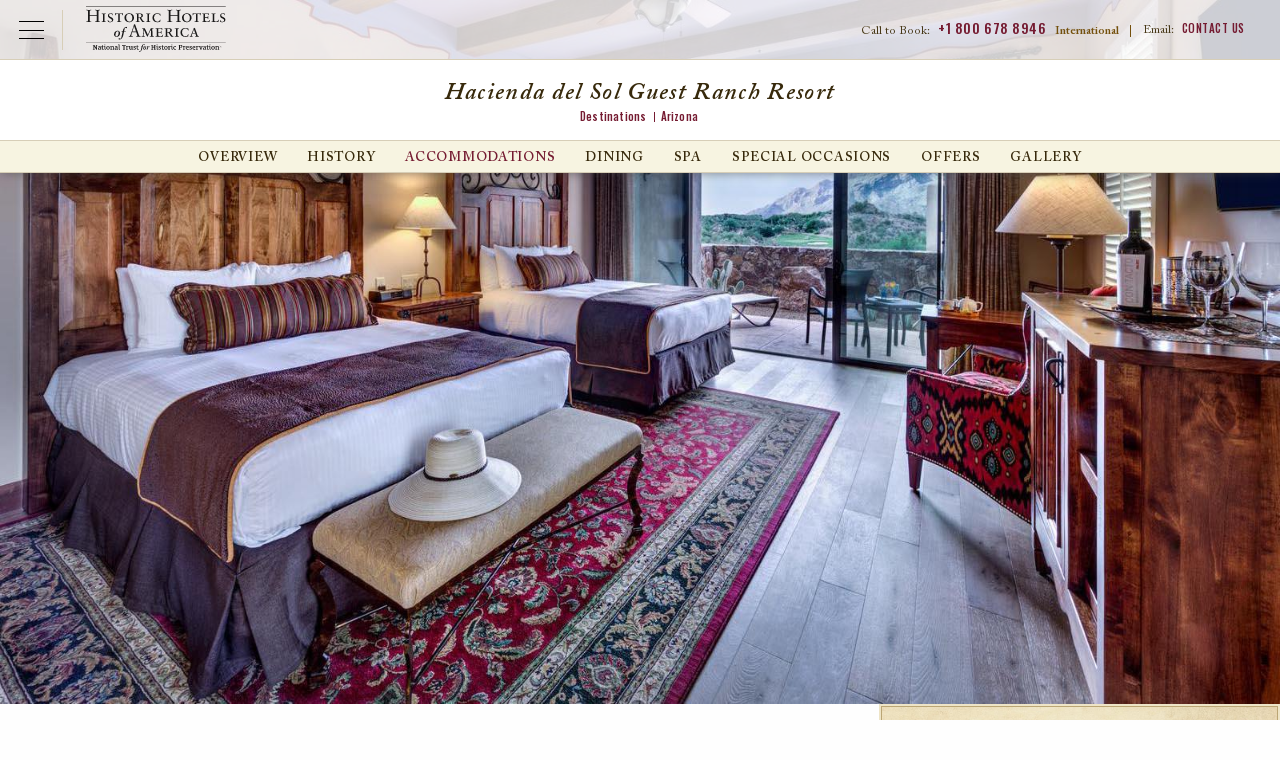

--- FILE ---
content_type: text/html; charset=UTF-8
request_url: https://www.historichotels.org/us/direct/ajax-accommodations.php
body_size: -12
content:
  []


--- FILE ---
content_type: image/svg+xml
request_url: https://www.historichotels.org/templates/images/icons/icon-social-tw-dark.svg
body_size: -36
content:
<svg width="18" height="15" xmlns="http://www.w3.org/2000/svg"><path d="M17.1 0c-.314.71-1.104 1.026-1.8 1.154C14.481.459 13.522 0 12.6 0 10.421 0 8.767 1.695 9 3.462c-.233.62-.2.91 0 1.153C5.795 4.49 3.072 2.984.9 1.154c.034.099-.148.749 0 1.154-.148 1.602.503 2.76 1.8 3.461-.91-.04-1.48-.21-1.8 0-.178 1.389 1.095 2.919 2.7 3.462-.224-.109-.552-.062-.9 0-.226-.062-.458-.087-.9 0 .686 1.373 2.051 2.47 3.6 2.307-1.197 1.208-2.79 1.814-4.5 2.308-.318-.494-.612-.512-.9 0C1.633 14.374 3.575 15 5.4 15c7.053 0 10.767-5.77 10.8-10.385-.033-.552-.036-.718 0-1.153.677-.26 1.304-.927 1.8-1.154-.662-.23-1.375-.028-1.8 0 .439-.405 1.024-1.148.9-2.308" fill="#37290B" fill-rule="evenodd"/></svg>

--- FILE ---
content_type: image/svg+xml
request_url: https://www.historichotels.org/templates/images/logos/logo-hha-black.svg
body_size: 7824
content:
<svg width="221" height="75" xmlns="http://www.w3.org/2000/svg"><path d="M16.906 14.794V8.79c0-1.927-1.045-1.955-2.504-1.982V6.09c1.459.028 2.752.056 4.073.056 1.183 0 2.393-.056 3.631-.056v.717c-1.458.027-2.503.054-2.503 1.982v13.826c0 1.927 1.045 1.955 2.503 1.982v.716a167.814 167.814 0 0 0-3.714-.054c-1.293 0-2.559.027-3.99.054v-.716c1.459-.027 2.504-.055 2.504-1.982v-6.693H5.791v6.693c0 1.927 1.046 1.955 2.504 1.982v.716c-1.32 0-2.504-.054-3.714-.054-1.321 0-2.614.027-3.99.054v-.716c1.458-.027 2.504-.055 2.504-1.982V8.79c0-1.927-1.046-1.955-2.504-1.982V6.09c1.293.028 2.559.056 3.797.056 1.265 0 2.531-.028 3.907-.056v.717c-1.458.027-2.504.054-2.504 1.982v6.004h11.115m9.849-1.045c0-1.047-.743-1.212-2.036-1.212v-.716c1.046.027 2.119.055 3.164.055 1.1 0 2.256-.028 3.274-.055v.716c-1.293 0-2.036.165-2.036 1.212v9.638c0 1.048.743 1.212 2.036 1.212v.716a124.128 124.128 0 0 0-3.274-.054c-1.045 0-2.118.027-3.164.054v-.716c1.293 0 2.036-.164 2.036-1.212v-9.638m7.51 8.234h.633c.55 1.928 1.404 2.947 3.412 2.947 2.119 0 2.614-1.432 2.614-2.286 0-1.129-.633-1.845-2.477-2.809-3.026-1.57-3.824-2.616-3.824-4.764 0-1.873 1.624-3.58 4.017-3.58 1.046 0 2.338.247 3.246.275l.248 2.699h-.578c-.302-1.102-.907-2.259-2.723-2.259-1.431 0-2.394.937-2.394 2.204 0 1.321.413 1.845 3.054 3.14 2.916 1.431 3.467 2.588 3.467 4.323 0 2.203-2.036 3.773-4.87 3.773-1.266 0-2.366-.248-3.412-.743l-.413-2.92m16.7-9.281h-2.09c-1.679 0-2.01.22-2.477 2.093h-.715l.385-3.635h.55c0 .523.633.661 1.21.661h8.777c.633 0 .963 0 1.459-.661h.55l-.275 3.635h-.743c-.165-1.762-.386-2.093-1.513-2.093h-2.751v10.685c0 1.048.742 1.212 2.2 1.212v.716c-1.183-.027-2.338-.054-3.439-.054-1.045 0-2.118.027-3.329.054v-.716c1.458 0 2.201-.164 2.201-1.212V12.701m17.581 12.063c3.466 0 4.567-3.03 4.567-6.004 0-3.855-2.174-6.39-5.09-6.39-3.301 0-4.622 2.892-4.622 5.867 0 3.69 2.256 6.527 5.145 6.527zm-.11-13.275c4.457 0 7.373 3.03 7.373 6.996 0 3.414-2.834 7.16-7.566 7.16-4.54 0-7.539-2.92-7.539-7.133 0-4.324 3.687-7.023 7.732-7.023zm15.434 6.61c2.31 0 3.632-.881 3.632-2.947 0-1.735-1.21-2.616-3.302-2.616-.248 0-1.073.055-1.348.083v5.48h1.018zm-3.384-4.351c0-1.047-.743-1.212-2.036-1.212v-.716c1.045.027 2.118.055 3.164.055 1.32 0 3.164-.055 4.1-.055 2.282 0 4.153 1.13 4.153 3.332 0 1.57-1.045 2.616-2.943 3.25 2.943 5.123 3.659 5.783 5.42 6.196v.716a33.184 33.184 0 0 0-1.651-.054c-.605 0-1.183.027-1.788.054-1.074-1.211-2.78-4.047-4.21-6.389a9.874 9.874 0 0 1-.908.055c-.303 0-.66-.027-.935-.055v4.461c0 1.13.825 1.212 2.036 1.212v.716a124.105 124.105 0 0 0-3.274-.054c-1.046 0-2.119.027-3.164.054v-.716c1.293 0 2.036-.164 2.036-1.212v-9.638zm16.727 0c0-1.047-.743-1.212-2.036-1.212v-.716c1.045.027 2.119.055 3.164.055 1.1 0 2.256-.028 3.274-.055v.716c-1.293 0-2.036.165-2.036 1.212v9.638c0 1.048.743 1.212 2.036 1.212v.716a124.08 124.08 0 0 0-3.274-.054c-1.045 0-2.119.027-3.164.054v-.716c1.293 0 2.036-.164 2.036-1.212v-9.638m19.864 10.988c-1.871.578-2.559.909-4.54.909-4.87 0-7.676-3.029-7.676-7.078 0-4.351 3.357-7.078 7.539-7.078 2.255 0 2.723.661 4.952.744l.165 3.195h-.633c0-.634-.825-3.057-4.1-3.057-2.393 0-5.392 1.432-5.392 5.81 0 3.14 2.036 6.583 5.283 6.583 1.87 0 3.329-.634 4.21-3.25l.714.083-.522 3.14m27.513-9.943V8.79c0-1.927-1.046-1.955-2.505-1.982V6.09c1.459.028 2.752.056 4.072.056 1.183 0 2.394-.056 3.632-.056v.717c-1.458.027-2.503.054-2.503 1.982v13.826c0 1.927 1.045 1.955 2.503 1.982v.716a167.814 167.814 0 0 0-3.714-.054c-1.293 0-2.559.027-3.99.054v-.716c1.459-.027 2.504-.055 2.504-1.982v-6.693h-11.115v6.693c0 1.927 1.045 1.955 2.504 1.982v.716c-1.321 0-2.504-.054-3.715-.054-1.32 0-2.613.027-3.99.054v-.716c1.459-.027 2.504-.055 2.504-1.982V8.79c0-1.927-1.045-1.955-2.503-1.982V6.09c1.293.028 2.559.056 3.797.056 1.265 0 2.53-.028 3.907-.056v.717c-1.459.027-2.504.054-2.504 1.982v6.004h11.115m14.829 9.971c3.466 0 4.567-3.03 4.567-6.004 0-3.855-2.173-6.39-5.09-6.39-3.302 0-4.622 2.892-4.622 5.867 0 3.69 2.256 6.527 5.145 6.527zm-.11-13.275c4.457 0 7.374 3.03 7.374 6.996 0 3.414-2.834 7.16-7.567 7.16-4.54 0-7.538-2.92-7.538-7.133 0-4.324 3.686-7.023 7.73-7.023zm14.142 1.212h-2.092c-1.679 0-2.009.22-2.477 2.093h-.714l.384-3.635h.55c0 .523.634.661 1.212.661h8.776c.633 0 .963 0 1.458-.661h.55l-.275 3.635h-.742c-.166-1.762-.386-2.093-1.514-2.093h-2.751v10.685c0 1.048.743 1.212 2.201 1.212v.716c-1.183-.027-2.339-.054-3.44-.054-1.044 0-2.117.027-3.328.054v-.716c1.458 0 2.201-.164 2.201-1.212V12.701m21.404 12.613c-1.98-.027-3.934-.054-5.915-.054-1.76 0-3.549.027-5.31.054v-.716c1.293 0 2.037-.164 2.037-1.212v-9.638c0-1.047-.744-1.212-2.037-1.212v-.716c1.238.027 2.476.055 3.715.055 2.256 0 4.54-.028 6.768-.055l.165 2.92h-.578c-.33-1.874-.798-2.039-3.632-2.039h-2.036v5.205h2.284c1.375 0 1.98-.027 1.98-1.928h.716c-.027.716-.055 1.46-.055 2.204 0 .743.028 1.514.055 2.286h-.715c0-1.515-.358-1.68-1.981-1.68h-2.284v4.02c0 1.185.66 1.626 2.944 1.626 2.78 0 2.972-.359 4.045-2.177h.688l-.854 3.057m5.283-11.566c0-1.047-.743-1.212-2.036-1.212v-.716c1.046.027 2.118.055 3.164.055 1.1 0 2.256-.028 3.274-.055v.716c-1.21 0-2.036.083-2.036 1.212v9.17c0 1.157.358 1.516 2.53 1.516 2.45 0 3.055-.386 4.073-2.618h.688l-.826 3.498c-.715-.027-4.291-.054-5.09-.054-1.925 0-3.851.027-5.777.054v-.716c1.293 0 2.036-.164 2.036-1.212v-9.638m11.197 8.234h.633c.55 1.928 1.403 2.947 3.412 2.947 2.118 0 2.613-1.432 2.613-2.286 0-1.129-.632-1.845-2.476-2.809-3.026-1.57-3.824-2.616-3.824-4.764 0-1.873 1.623-3.58 4.017-3.58 1.045 0 2.338.247 3.246.275l.248 2.699h-.578c-.302-1.102-.908-2.259-2.723-2.259-1.431 0-2.394.937-2.394 2.204 0 1.321.412 1.845 3.053 3.14 2.917 1.431 3.467 2.588 3.467 4.323 0 2.203-2.036 3.773-4.87 3.773-1.265 0-2.366-.248-3.411-.743l-.413-2.92M51.51 41.992c0-1.063-.204-2.19-1.635-2.19-2.412 0-3.353 4.012-3.353 5.916 0 1.288.307 2.332 1.636 2.332 2.473 0 3.353-4.277 3.353-6.058zm2.29.982c0 2.989-2.228 5.854-5.56 5.854-2.515 0-4.008-1.903-4.008-3.95 0-3.315 2.638-5.853 5.581-5.853 2.7 0 3.987 1.76 3.987 3.95zm4.038-2.619h-1.984l.226-1.023h2.023c.614-4.011 3.25-6.446 5.725-6.446.531 0 .92.307.92.819 0 .634-.164 1.35-.757 1.35-.675 0-.981-.655-1.88-.655-.9 0-1.105 1.248-1.309 2.435l-.43 2.497h2.352l-.225 1.023h-2.392s-1.122 5.078-1.555 6.769c-1.056 4.132-3.846 6.16-6.29 5.783-.526-.08-.863-.443-.786-.95.097-.626.367-1.31.953-1.219.667.103.87.797 1.76.934.889.138 1.44-1.346 1.666-2.206.226-.86 1.983-9.111 1.983-9.111m15.398-.179h5.668L75.96 32.08h-.055l-2.669 8.096zm9.355 2.864c.385 1.075 1.128 3.415 1.568 4.02.413.552 1.238.745 2.119.745v.715c-1.046 0-2.12-.054-3.165-.054-1.348 0-2.668.027-4.017.054v-.715h.496c.688 0 1.513-.138 1.513-.91 0-.302-.22-1.073-.413-1.597l-1.375-3.993H72.85l-.605 1.928c-.358 1.157-.743 2.423-.743 3.278 0 1.294.908 1.238 1.87 1.294h.634v.715c-1.074 0-2.174-.054-3.247-.054-1.1 0-2.229.027-3.33.054v-.715c1.68-.193 1.982-.414 2.67-1.956.44-.991.77-2.065 1.128-3.084l3.521-9.832c.22-.633.578-1.652.578-2.48 0-.274 0-.494-.055-.715.578-.275 1.21-.578 1.596-1.212h.468L82.59 43.04zm19.809-8.014a44.13 44.13 0 0 0 1.926.055c.714 0 1.54-.027 2.228-.055v.716c-1.32 0-1.899.248-1.899.882 0 .44.028.826.055 1.542l.275 7.16c.083 2.34.469 2.479 2.202 2.479v.715a129.762 129.762 0 0 0-3.247-.054c-1.046 0-2.228.027-3.274.054v-.715c1.458 0 1.98-.165 1.98-1.377 0-2.066-.192-5.206-.302-9.088h-.055l-5.2 11.346h-.385l-5.227-10.933h-.055c-.193 2.67-.523 7.656-.523 8.51 0 1.101.715 1.542 2.118 1.542v.715c-.797 0-1.623-.054-2.42-.054-.908 0-1.927.027-2.834.054v-.715c1.843 0 2.063-.634 2.145-1.845l.523-7.16c.083-1.075.11-1.598.11-2.287 0-.688-.44-.77-2.036-.77v-.717c.798 0 1.623.055 2.421.055.55 0 1.21-.055 1.734-.055l4.98 10.135 4.76-10.135m18.57 13.494c-1.981-.027-3.934-.054-5.915-.054-1.761 0-3.55.027-5.31.054v-.715c1.293 0 2.036-.165 2.036-1.212v-9.639c0-1.047-.743-1.212-2.036-1.212v-.716c1.238.028 2.476.055 3.714.055 2.256 0 4.54-.027 6.768-.055l.165 2.919h-.578c-.33-1.872-.798-2.038-3.631-2.038h-2.036v5.205h2.283c1.376 0 1.981-.027 1.981-1.928h.715c-.027.716-.055 1.46-.055 2.204 0 .743.028 1.515.055 2.286h-.715c0-1.515-.357-1.68-1.98-1.68h-2.284v4.02c0 1.185.66 1.626 2.944 1.626 2.779 0 2.97-.36 4.044-2.177h.688l-.853 3.057m8.501-7.215c2.311 0 3.632-.881 3.632-2.947 0-1.734-1.211-2.616-3.302-2.616-.247 0-1.073.055-1.348.083v5.48h1.018zm-3.384-4.35c0-1.048-.743-1.213-2.036-1.213v-.716c1.046.028 2.119.055 3.164.055 1.321 0 3.164-.055 4.1-.055 2.283 0 4.154 1.13 4.154 3.332 0 1.57-1.046 2.617-2.944 3.25 2.944 5.123 3.66 5.783 5.42 6.197v.715a33.582 33.582 0 0 0-1.65-.054c-.606 0-1.184.027-1.79.054-1.072-1.21-2.778-4.048-4.208-6.389a9.876 9.876 0 0 1-.908.056c-.303 0-.66-.028-.936-.056v4.462c0 1.129.825 1.212 2.036 1.212v.715a125.478 125.478 0 0 0-3.274-.054c-1.045 0-2.118.027-3.164.054v-.715c1.293 0 2.036-.165 2.036-1.212v-9.639zm16.177-.001c0-1.047-.742-1.212-2.036-1.212v-.716c1.045.028 2.119.055 3.164.055 1.101 0 2.256-.027 3.275-.055v.716c-1.294 0-2.036.165-2.036 1.212v9.639c0 1.047.742 1.212 2.036 1.212v.715a125.503 125.503 0 0 0-3.275-.054c-1.045 0-2.119.027-3.164.054v-.715c1.294 0 2.036-.165 2.036-1.212v-9.639m19.039 10.988c-1.871.578-2.559.909-4.54.909-4.87 0-7.676-3.029-7.676-7.078 0-4.35 3.356-7.077 7.539-7.077 2.256 0 2.724.66 4.951.743l.166 3.195h-.633c0-.634-.825-3.058-4.1-3.058-2.393 0-5.392 1.433-5.392 5.812 0 3.14 2.036 6.581 5.283 6.581 1.87 0 3.329-.632 4.209-3.249l.716.083-.523 3.14m9.051-10.934h-.055l-2.008 5.563h4.044l-1.981-5.563zm1.816 10.796h.33c.688 0 1.375-.193 1.375-.662 0-.33-.082-.55-.22-.908l-1.017-2.782h-4.678l-.605 1.79c-.11.359-.468 1.295-.468 1.79 0 .661.908.772 1.43.772h.331v.715c-.935-.027-1.87-.054-2.806-.054-.716 0-1.513.027-2.256.054v-.715c1.403 0 1.815-.579 2.036-1.157l3.934-10.052c.137-.331.275-.66.275-.91 0-.137-.027-.247-.055-.385l2.119-.798 4.127 11.677c.44 1.267.853 1.625 2.31 1.625v.715c-1.045-.027-2.063-.054-3.08-.054-1.019 0-2.064.027-3.082.054v-.715zM0 57.407h220.72v-.62H0zM0 .774h220.72V.155H0zM0 75h220.72v-.62H0zm18.103-12.95l-.571.122c-.11.021-.197.131-.197.373v6.348c0 .077-.044.087-.1.087h-.712c-.088 0-.11-.021-.165-.098l-2.995-4.514c-.165-.242-.428-.67-.494-.79h-.022v4.25c0 .241.088.35.198.373l.691.11c.11.022.154.098.154.186v.23c0 .11-.066.166-.165.166h-2.721c-.098 0-.165-.055-.165-.165v-.23c0-.089.044-.165.154-.187l.57-.11c.11-.022.198-.132.198-.374v-5.282c0-.242-.088-.352-.198-.373l-.581-.121c-.11-.022-.154-.1-.154-.187v-.22c0-.11.066-.164.165-.164h2.03c.143 0 .197.087.274.208l2.337 3.624c.23.352.483.77.593 1.022h.022v-3.79c0-.24-.088-.35-.198-.372l-.691-.121c-.11-.022-.154-.1-.154-.187v-.22c0-.11.066-.164.165-.164h2.72c.1 0 .165.054.165.164v.22c0 .088-.044.165-.153.187m3.961 4.184c0-.077-.033-.099-.11-.099-1.36 0-1.843.505-1.843 1.12 0 .517.395.857.932.857.658 0 1.02-.483 1.02-.934v-.944zm1.92 2.614a3.179 3.179 0 0 1-.955.165c-.57 0-.8-.363-.834-.77h-.043c-.406.418-.89.77-1.701.77-.932 0-1.569-.67-1.569-1.549 0-1.46 1.36-2.076 3.072-2.065.088 0 .11-.099.11-.153v-.253c0-.703-.538-1.01-1.207-1.01a2.52 2.52 0 0 0-1.218.318c-.11.066-.208.033-.241-.099l-.121-.56c-.022-.099 0-.187.099-.22.483-.197 1.14-.33 1.81-.33 1.371 0 2.084.638 2.084 2.044v2.668c0 .209.121.341.308.341.11 0 .175-.022.274-.055.088-.022.165.022.176.132l.054.439c.011.11-.032.165-.098.187zm4.06-.109c-.297.142-.834.274-1.306.274-1.031 0-1.7-.66-1.7-1.692V64.27c0-.077-.067-.132-.121-.132h-.724c-.066 0-.088-.055-.078-.142l.067-.539c0-.044.032-.098.076-.098h.691c.1 0 .132-.066.132-.154v-.736c0-.12.022-.209.143-.253l.878-.318c.131-.044.175 0 .175.132v1.208c0 .066.055.12.12.12h1.383c.044 0 .088.044.088.088v.604c0 .033-.044.088-.088.088h-1.36c-.077 0-.143.055-.143.132v2.768c0 .593.296 1.032.91 1.032.231 0 .45-.066.67-.143.088-.033.175.011.197.121l.088.483a.185.185 0 0 1-.098.21m1.777-6.471c-.56 0-.768-.362-.768-.725 0-.329.208-.724.79-.724.527 0 .779.285.779.713 0 .462-.307.736-.8.736zm1.613 6.568c-.197.088-.57.187-.9.187-.943 0-1.327-.506-1.327-1.33v-3.338c0-.154-.055-.34-.23-.373l-.45-.088c-.11-.022-.143-.077-.143-.154v-.22c0-.099.055-.154.153-.164l1.734-.198c.088-.011.186.055.186.143v4.261c0 .373.154.593.483.593a.921.921 0 0 0 .362-.077c.055-.022.176 0 .187.154l.044.417a.176.176 0 0 1-.1.187zm3.259-5.019c-1.054 0-1.35 1-1.35 2.141 0 1.44.549 2.34 1.36 2.34 1.043 0 1.383-.945 1.383-2.131 0-1.428-.548-2.35-1.393-2.35zm-.033 5.25c-1.734 0-2.677-1.274-2.677-2.922 0-1.658 1.064-3.086 2.786-3.086 1.723 0 2.678 1.263 2.678 2.9 0 1.669-1.065 3.107-2.787 3.107zm9.83-.176h-2.589c-.099 0-.153-.055-.153-.154v-.209c0-.077.043-.143.143-.164l.493-.1c.099-.021.187-.12.187-.34V65.28c0-.813-.461-1.242-1.163-1.242-.68 0-1.218.418-1.218 1.044v2.844c0 .22.087.319.186.34l.494.1c.099.021.143.087.143.164v.21c0 .098-.055.153-.154.153h-2.59c-.098 0-.153-.055-.153-.154v-.209c0-.077.044-.143.142-.164l.494-.1c.1-.021.187-.12.187-.34v-3.57c0-.153-.055-.34-.23-.372l-.538-.088c-.11-.022-.143-.088-.143-.165v-.209c0-.099.055-.154.154-.164l1.623-.198c.121-.011.176.055.187.165l.066.604h.044c.483-.484 1.12-.824 1.91-.824.965 0 1.81.582 1.81 1.702v3.12c0 .219.087.318.186.34l.494.099c.098.021.142.087.142.164v.21c0 .098-.055.153-.153.153m3.949-2.658c0-.077-.032-.099-.11-.099-1.36 0-1.842.505-1.842 1.12 0 .517.395.857.932.857.659 0 1.02-.483 1.02-.934v-.944zm1.92 2.614a3.179 3.179 0 0 1-.954.165c-.57 0-.8-.363-.834-.77h-.044c-.406.418-.888.77-1.7.77-.933 0-1.57-.67-1.57-1.549 0-1.46 1.361-2.076 3.073-2.065.088 0 .11-.099.11-.153v-.253c0-.703-.538-1.01-1.207-1.01a2.52 2.52 0 0 0-1.218.318c-.11.066-.209.033-.242-.099l-.12-.56c-.022-.099 0-.187.098-.22.483-.197 1.142-.33 1.81-.33 1.373 0 2.086.638 2.086 2.044v2.668c0 .209.12.341.307.341.11 0 .175-.022.274-.055.088-.022.164.022.175.132l.055.439c.011.11-.033.165-.098.187zm3.39 0a2.645 2.645 0 0 1-.91.165c-.943 0-1.327-.517-1.327-1.34v-5.722c0-.154-.055-.34-.23-.374l-.45-.087c-.11-.023-.143-.077-.143-.154v-.22c0-.099.055-.154.154-.165l1.733-.197c.088-.011.187.055.187.142v6.645c0 .373.153.582.482.582.154 0 .264-.033.373-.066.088-.022.165.022.176.132l.055.472c.01.11-.033.154-.1.187m8.987-5.491h-.307a.166.166 0 0 1-.165-.154l-.099-.604c-.033-.187-.186-.286-.384-.286h-1.064a.127.127 0 0 0-.132.132v5.381c0 .242.088.352.198.374l.581.11c.11.022.154.098.154.186v.23c0 .11-.066.166-.164.166h-2.941c-.099 0-.164-.055-.164-.165v-.23c0-.089.043-.165.153-.187l.582-.11c.11-.022.197-.132.197-.374v-5.381a.127.127 0 0 0-.132-.132h-1.064c-.197 0-.351.099-.384.286l-.099.604a.166.166 0 0 1-.164.154h-.307c-.099 0-.154-.055-.154-.154v-1.527c0-.12.055-.197.132-.197h5.749c.077 0 .132.076.132.197v1.527c0 .099-.055.154-.154.154m4.367.944c-.022.077-.11.154-.22.11a2.355 2.355 0 0 0-.713-.132c-.505 0-1.02.33-1.02.922v2.724c0 .22.088.33.186.34l.659.1c.11.01.142.087.142.164v.21c0 .098-.055.153-.153.153H63.23c-.099 0-.154-.055-.154-.154v-.209c0-.077.044-.143.143-.164l.493-.1c.1-.021.187-.12.187-.34v-3.558c0-.154-.055-.34-.23-.373l-.549-.088c-.11-.022-.143-.088-.143-.165v-.22c0-.099.055-.154.154-.164l1.613-.198c.131-.011.186.066.198.198 0 0 .065.637.076.724h.044c.45-.56.922-.977 1.613-.977.186 0 .395.033.549.099.076.033.098.12.076.22l-.197.878m6.847 4.547a3.103 3.103 0 0 1-.943.165c-.56 0-.89-.286-.9-.813h-.033c-.46.472-1.086.813-1.843.813-.933 0-1.766-.605-1.766-1.714v-2.943c0-.154-.055-.34-.23-.373l-.451-.077c-.11-.022-.143-.088-.143-.165v-.22c0-.099.056-.154.154-.164l1.723-.198c.088-.011.186.055.186.143v3.525c0 .813.461 1.241 1.13 1.241.659 0 1.174-.417 1.174-1.043v-2.67c0-.153-.055-.34-.23-.372l-.45-.077c-.11-.022-.143-.088-.143-.165v-.22c0-.099.055-.154.154-.164l1.734-.198c.087-.011.186.055.186.143v4.492c0 .208.099.351.285.351.11 0 .187-.022.286-.055.087-.022.153.022.164.132l.055.439c.01.11-.033.165-.099.187m2.48.165c-.549 0-1.185-.11-1.437-.198-.088-.033-.165-.099-.165-.198v-1.197c0-.099.044-.154.154-.154h.307c.088 0 .143.055.165.154l.098.384c.077.286.406.44.9.44.56 0 1.042-.308 1.042-.824 0-.45-.34-.68-.8-.868l-.67-.274c-.658-.275-1.163-.67-1.163-1.472 0-1.131 1.086-1.713 2.096-1.713.537 0 .998.088 1.272.186.088.034.154.088.154.198v1.088c0 .098-.055.164-.165.164h-.252c-.077 0-.131-.044-.165-.153l-.087-.34c-.066-.265-.34-.396-.768-.396-.44 0-.9.22-.9.659 0 .406.33.582.746.758l.636.263c.659.274 1.273.692 1.273 1.57 0 1.253-1.163 1.923-2.27 1.923m6.736-.274c-.296.142-.834.274-1.306.274-1.031 0-1.7-.66-1.7-1.692V64.27c0-.077-.066-.132-.121-.132h-.724c-.066 0-.088-.055-.077-.142l.066-.539c0-.044.033-.098.076-.098h.692c.098 0 .131-.066.131-.154v-.736c0-.12.022-.209.143-.253l.878-.318c.131-.044.175 0 .175.132v1.208c0 .066.055.12.121.12h1.382c.044 0 .088.044.088.088v.604c0 .033-.044.088-.088.088h-1.36c-.077 0-.143.055-.143.132v2.768c0 .593.297 1.032.91 1.032.231 0 .45-.066.67-.143.088-.033.176.011.198.121l.087.483a.185.185 0 0 1-.098.21m4.74-4.791c.373-.946.36-1.618 1.356-2.726.298-.336 1.181-.896 1.965-.896 1.07 0 1.455.46 1.455.909a.643.643 0 0 1-.634.622c-.523 0-.71-.261-.784-.66-.025-.124-.112-.36-.398-.36-.82 0-1.157 1.78-1.48 3.111h1.306c.074 0 .1.038.087.112l-.062.312c-.013.087-.037.124-.137.124h-1.294c-.273 1.02-.758 3.15-1.206 4.457-.61 1.78-1.753 3.635-3.283 3.635-.746 0-1.157-.336-1.157-.81 0-.348.224-.659.61-.659.398 0 .61.299.646.697.013.125.1.212.274.212.61 0 1.107-1.046 1.63-3.287l.994-4.245H86.75c-.062 0-.1-.05-.087-.112l.075-.336c.012-.062.037-.1.137-.1h1.032m5.223 3.113c.385-.722.758-1.78.758-2.241 0-.299-.124-.535-.46-.535-.472 0-.833.435-1.393 1.444-.422.746-.621 1.506-.621 2.016 0 .25.149.548.435.548.373 0 .771-.261 1.28-1.232zm-2.749.05c0-1.009.286-2.055.983-2.814.51-.535 1.107-.722 1.778-.722.672 0 1.754.311 1.754 1.83 0 .734-.261 2.054-1.045 2.888-.485.523-1.032.722-1.828.722-.721 0-1.642-.498-1.642-1.905zm5.335 1.78c-.087 0-.137-.05-.112-.112l.597-2.017c.211-.697.597-1.93.597-2.166 0-.125-.087-.237-.211-.237-.2 0-.647.411-.821.685-.05.074-.1.087-.15.05l-.124-.087c-.037-.025-.037-.063 0-.15.2-.36.908-1.282 1.99-1.282.485 0 .647.261.647.498 0 .224-.237.834-.535 1.643l.137.075c.31-.685 1.057-2.216 1.965-2.216.36 0 .709.274.709.672 0 .436-.336.81-.56.81-.161 0-.298-.025-.41-.1-.1-.063-.187-.15-.349-.15-.385 0-1.057.984-1.33 1.619-.125.298-.261.66-.41 1.12l-.399 1.258c-.025.062-.087.087-.162.087h-1.069m14.389 0h-2.93c-.099 0-.164-.055-.164-.165v-.23c0-.089.043-.165.153-.187l.57-.11c.11-.022.198-.132.198-.374v-2.295a.127.127 0 0 0-.132-.132h-2.545a.127.127 0 0 0-.132.132v2.295c0 .242.088.352.198.374l.581.11c.11.022.154.098.154.186v.23c0 .11-.066.166-.165.166h-2.94c-.099 0-.165-.055-.165-.165v-.23c0-.089.044-.165.154-.187l.582-.11c.11-.022.197-.132.197-.374v-5.282c0-.242-.088-.352-.197-.373l-.582-.121c-.11-.022-.154-.1-.154-.187v-.22c0-.11.066-.164.165-.164h2.94c.1 0 .165.054.165.164v.22c0 .088-.044.165-.154.187l-.581.12c-.11.022-.198.132-.198.374v1.867c0 .077.055.131.132.131h2.545a.127.127 0 0 0 .132-.131v-1.867c0-.242-.088-.352-.197-.373l-.571-.121c-.11-.022-.153-.1-.153-.187v-.22c0-.11.065-.164.164-.164h2.93c.098 0 .164.054.164.164v.22c0 .088-.044.165-.154.187l-.57.12c-.11.022-.198.132-.198.374v5.282c0 .242.088.352.198.374l.57.11c.11.022.154.098.154.186v.23c0 .11-.066.166-.164.166m2.085-6.623c-.56 0-.769-.362-.769-.725 0-.329.209-.724.79-.724.527 0 .78.285.78.713 0 .462-.308.736-.802.736zm1.612 6.568c-.197.088-.57.187-.9.187-.943 0-1.327-.506-1.327-1.33v-3.338c0-.154-.055-.34-.23-.373l-.45-.088c-.11-.022-.143-.077-.143-.154v-.22c0-.099.055-.154.154-.164l1.733-.198c.088-.011.187.055.187.143v4.261c0 .373.153.593.482.593a.92.92 0 0 0 .362-.077c.056-.022.176 0 .187.154l.044.417a.177.177 0 0 1-.099.187zm2.348.176c-.548 0-1.185-.11-1.437-.198-.088-.033-.165-.099-.165-.198v-1.197c0-.099.044-.154.154-.154h.307c.088 0 .143.055.165.154l.098.384c.077.286.406.44.9.44.56 0 1.042-.308 1.042-.824 0-.45-.34-.68-.8-.868l-.67-.274c-.658-.275-1.163-.67-1.163-1.472 0-1.131 1.086-1.713 2.096-1.713.537 0 .998.088 1.272.186.088.034.154.088.154.198v1.088c0 .098-.055.164-.165.164h-.252c-.077 0-.132-.044-.164-.153l-.088-.34c-.066-.265-.34-.396-.768-.396-.44 0-.9.22-.9.659 0 .406.33.582.746.758l.637.263c.658.274 1.272.692 1.272 1.57 0 1.253-1.163 1.923-2.271 1.923m6.737-.274c-.297.142-.834.274-1.306.274-1.031 0-1.7-.66-1.7-1.692V64.27c0-.077-.066-.132-.121-.132h-.724c-.066 0-.088-.055-.077-.142l.066-.539c0-.044.033-.098.077-.098h.69c.1 0 .132-.066.132-.154v-.736c0-.12.023-.209.143-.253l.878-.318c.132-.044.175 0 .175.132v1.208c0 .066.055.12.121.12h1.383c.043 0 .087.044.087.088v.604c0 .033-.044.088-.087.088h-1.36c-.078 0-.144.055-.144.132v2.768c0 .593.297 1.032.911 1.032.23 0 .45-.066.67-.143.087-.033.175.011.197.121l.088.483a.185.185 0 0 1-.099.21m3.28-4.922c-1.053 0-1.35 1-1.35 2.141 0 1.44.55 2.34 1.361 2.34 1.042 0 1.383-.945 1.383-2.131 0-1.428-.549-2.35-1.394-2.35zm-.033 5.25c-1.733 0-2.677-1.274-2.677-2.922 0-1.658 1.065-3.086 2.787-3.086 1.723 0 2.677 1.263 2.677 2.9 0 1.669-1.064 3.107-2.787 3.107zm7.495-4.767c-.023.077-.11.154-.22.11a2.355 2.355 0 0 0-.713-.132c-.505 0-1.02.33-1.02.922v2.724c0 .22.087.33.186.34l.658.1c.11.01.143.087.143.164v.21c0 .098-.055.153-.154.153h-2.753c-.1 0-.154-.055-.154-.154v-.209c0-.077.044-.143.143-.164l.493-.1c.1-.021.187-.12.187-.34v-3.558c0-.154-.055-.34-.23-.373l-.55-.088c-.109-.022-.142-.088-.142-.165v-.22c0-.099.055-.154.154-.164l1.613-.198c.131-.011.186.066.197.198 0 0 .066.637.077.724h.044c.45-.56.921-.977 1.612-.977.187 0 .395.033.55.099.076.033.098.12.076.22l-.197.878m1.92-2.032c-.56 0-.768-.362-.768-.725 0-.329.208-.724.79-.724.527 0 .778.285.778.713 0 .462-.306.736-.8.736zm1.612 6.568a2.49 2.49 0 0 1-.9.187c-.943 0-1.327-.506-1.327-1.33v-3.338c0-.154-.055-.34-.23-.373l-.45-.088c-.11-.022-.143-.077-.143-.154v-.22c0-.099.056-.154.154-.164l1.733-.198c.088-.011.187.055.187.143v4.261c0 .373.154.593.483.593a.92.92 0 0 0 .362-.077c.055-.022.175 0 .186.154l.045.417a.176.176 0 0 1-.1.187zm4.938-.208c-.296.175-.933.416-1.624.416-1.734 0-2.765-1.263-2.765-2.932 0-1.79 1.328-3.02 2.919-3.02.614 0 1.064.099 1.228.165.077.033.143.11.143.197v1.318c0 .1-.055.154-.154.154h-.329c-.077 0-.142-.044-.164-.143l-.1-.461c-.065-.286-.295-.406-.712-.406-.977 0-1.47.845-1.47 1.976 0 1.099.45 2.197 1.667 2.197.395 0 .845-.176 1.065-.296.098-.056.208-.012.24.098l.132.516c.022.1-.01.176-.076.22m6.561-2.625c-.077 0-.12-.088-.11-.186l.033-.44c.011-.098.077-.131.164-.131 1.032 0 1.91-.385 1.91-1.538 0-1.065-.747-1.428-1.734-1.428h-.57c-.066 0-.143.055-.143.132v5.414c0 .242.088.363.197.374l.747.11c.11.01.153.098.153.186v.23c0 .11-.066.166-.164.166h-3.105c-.1 0-.165-.055-.165-.165v-.23c0-.089.044-.165.154-.187l.581-.11c.11-.022.197-.132.197-.374v-5.282c0-.242-.087-.352-.197-.373l-.581-.121c-.11-.022-.154-.1-.154-.187v-.22c0-.11.066-.164.165-.164h3.225c1.69 0 2.853.549 2.853 2.108 0 1.68-1.69 2.471-3.456 2.416m8.306-1.702c-.022.077-.11.154-.22.11a2.351 2.351 0 0 0-.713-.132c-.505 0-1.02.33-1.02.922v2.724c0 .22.087.33.186.34l.659.1c.11.01.142.087.142.164v.21c0 .098-.055.153-.153.153h-2.754c-.1 0-.154-.055-.154-.154v-.209c0-.077.044-.143.143-.164l.493-.1c.1-.021.187-.12.187-.34v-3.558c0-.154-.055-.34-.23-.373l-.549-.088c-.11-.022-.143-.088-.143-.165v-.22c0-.099.055-.154.154-.164l1.613-.198c.131-.011.186.066.197.198 0 0 .066.637.077.724h.044c.45-.56.922-.977 1.613-.977.186 0 .395.033.548.099.077.033.1.12.077.22l-.197.878m3.083-.516c-.977 0-1.328 1.087-1.317 1.812 0 .11.011.132.121.143.154.01.34.022.527.022.768 0 1.568-.264 1.568-1.066a.906.906 0 0 0-.899-.911zm-.45 2.713c-.252 0-.482 0-.691-.023-.088-.01-.132.011-.12.121.065.934.888 1.494 1.733 1.494a2.73 2.73 0 0 0 1.228-.318c.11-.056.21.022.23.11l.121.526a.209.209 0 0 1-.087.22 3.675 3.675 0 0 1-1.679.417c-1.92 0-2.874-1.24-2.874-2.998 0-1.856 1.327-2.987 2.764-2.987 1.054 0 1.964.648 1.964 1.68 0 1.241-1.338 1.758-2.589 1.758zm5.321 2.515c-.548 0-1.184-.11-1.437-.198-.088-.033-.165-.099-.165-.198v-1.197c0-.099.044-.154.154-.154h.307c.088 0 .143.055.165.154l.098.384c.077.286.407.44.9.44.56 0 1.043-.308 1.043-.824 0-.45-.34-.68-.801-.868l-.67-.274c-.658-.275-1.163-.67-1.163-1.472 0-1.131 1.087-1.713 2.096-1.713.538 0 .998.088 1.273.186.087.034.153.088.153.198v1.088c0 .098-.055.164-.164.164h-.253c-.076 0-.131-.044-.164-.153l-.088-.34c-.066-.265-.34-.396-.768-.396-.439 0-.9.22-.9.659 0 .406.33.582.746.758l.637.263c.658.274 1.273.692 1.273 1.57 0 1.253-1.163 1.923-2.272 1.923m5.717-5.228c-.977 0-1.328 1.087-1.317 1.812 0 .11.011.132.12.143.155.01.34.022.527.022.768 0 1.57-.264 1.57-1.066a.906.906 0 0 0-.9-.911zm-.45 2.713c-.252 0-.483 0-.692-.023-.087-.01-.131.011-.12.121.066.934.889 1.494 1.733 1.494a2.74 2.74 0 0 0 1.23-.318c.109-.056.208.022.23.11l.12.526a.21.21 0 0 1-.087.22 3.676 3.676 0 0 1-1.679.417c-1.92 0-2.874-1.24-2.874-2.998 0-1.856 1.327-2.987 2.764-2.987 1.054 0 1.964.648 1.964 1.68 0 1.241-1.339 1.758-2.589 1.758zm7.505-2.197c-.022.077-.11.154-.22.11a2.353 2.353 0 0 0-.713-.132c-.505 0-1.02.33-1.02.922v2.724c0 .22.088.33.186.34l.659.1c.11.01.142.087.142.164v.21c0 .098-.055.153-.153.153h-2.754c-.1 0-.154-.055-.154-.154v-.209c0-.077.044-.143.143-.164l.494-.1c.098-.021.186-.12.186-.34v-3.558c0-.154-.055-.34-.23-.373l-.549-.088c-.11-.022-.142-.088-.142-.165v-.22c0-.099.054-.154.153-.164l1.613-.198c.132-.011.186.066.197.198 0 0 .066.637.077.724h.044c.45-.56.922-.977 1.613-.977.186 0 .395.033.548.099.077.033.1.12.077.22l-.197.878m6.561-.462l-.176.067c-.12.043-.22.131-.318.395l-1.744 4.569c-.022.055-.055.088-.088.088h-1.086c-.033 0-.066-.033-.088-.088l-1.8-4.613c-.098-.263-.219-.318-.307-.351l-.175-.066c-.099-.033-.143-.088-.143-.165v-.209c0-.099.055-.153.154-.153h2.468c.1 0 .154.054.154.153v.209c0 .077-.044.143-.154.165l-.438.088c-.121.021-.253.11-.176.34l.988 2.888c.087.253.142.462.175.681h.022c.033-.197.12-.483.186-.67l.988-2.899c.077-.23-.055-.319-.175-.34l-.44-.088c-.11-.022-.153-.088-.153-.165v-.209c0-.099.055-.153.153-.153h2.162c.099 0 .154.054.154.153v.209c0 .077-.044.132-.143.165m3.61 2.394c0-.077-.033-.099-.11-.099-1.36 0-1.844.505-1.844 1.12 0 .517.396.857.933.857.659 0 1.02-.483 1.02-.934v-.944zm1.92 2.614a3.179 3.179 0 0 1-.955.165c-.57 0-.8-.363-.834-.77h-.044c-.406.418-.888.77-1.7.77-.933 0-1.569-.67-1.569-1.549 0-1.46 1.36-2.076 3.072-2.065.088 0 .11-.099.11-.153v-.253c0-.703-.538-1.01-1.207-1.01-.472 0-.91.142-1.218.318-.11.066-.209.033-.242-.099l-.12-.56c-.022-.099 0-.187.098-.22.483-.197 1.142-.33 1.81-.33 1.373 0 2.085.638 2.085 2.044v2.668c0 .209.121.341.308.341.11 0 .175-.022.274-.055.088-.022.164.022.176.132l.054.439c.012.11-.033.165-.098.187zm4.06-.109c-.297.142-.834.274-1.306.274-1.032 0-1.7-.66-1.7-1.692V64.27c0-.077-.066-.132-.121-.132h-.724c-.066 0-.088-.055-.077-.142l.066-.539c0-.044.032-.098.076-.098h.692c.098 0 .131-.066.131-.154v-.736c0-.12.022-.209.143-.253l.877-.318c.132-.044.176 0 .176.132v1.208c0 .066.055.12.121.12h1.382c.044 0 .088.044.088.088v.604c0 .033-.044.088-.088.088h-1.36c-.077 0-.143.055-.143.132v2.768c0 .593.296 1.032.91 1.032.231 0 .45-.066.67-.143.088-.033.175.011.198.121l.087.483a.185.185 0 0 1-.099.21m1.778-6.471c-.56 0-.768-.362-.768-.725 0-.329.209-.724.79-.724.527 0 .779.285.779.713 0 .462-.307.736-.801.736zm1.613 6.568c-.198.088-.57.187-.9.187-.944 0-1.327-.506-1.327-1.33v-3.338c0-.154-.055-.34-.231-.373l-.45-.088c-.11-.022-.142-.077-.142-.154v-.22c0-.099.055-.154.153-.164l1.734-.198c.088-.011.186.055.186.143v4.261c0 .373.154.593.483.593a.922.922 0 0 0 .362-.077c.055-.022.175 0 .187.154l.044.417a.176.176 0 0 1-.1.187zm3.258-5.019c-1.053 0-1.35 1-1.35 2.141 0 1.44.55 2.34 1.361 2.34 1.042 0 1.383-.945 1.383-2.131 0-1.428-.549-2.35-1.394-2.35zm-.033 5.25c-1.733 0-2.677-1.274-2.677-2.922 0-1.658 1.065-3.086 2.787-3.086 1.723 0 2.677 1.263 2.677 2.9 0 1.669-1.064 3.107-2.787 3.107zm9.832-.176h-2.59c-.099 0-.153-.055-.153-.154v-.209c0-.077.043-.143.142-.164l.494-.1c.099-.021.186-.12.186-.34V65.28c0-.813-.46-1.242-1.163-1.242-.68 0-1.218.418-1.218 1.044v2.844c0 .22.089.319.187.34l.494.1c.099.021.143.087.143.164v.21c0 .098-.055.153-.154.153h-2.59c-.098 0-.153-.055-.153-.154v-.209c0-.077.044-.143.143-.164l.493-.1c.099-.021.187-.12.187-.34v-3.57c0-.153-.055-.34-.23-.372l-.538-.088c-.11-.022-.143-.088-.143-.165v-.209c0-.099.055-.154.153-.164l1.625-.198c.12-.011.175.055.186.165l.066.604h.044c.482-.484 1.119-.824 1.909-.824.965 0 1.81.582 1.81 1.702v3.12c0 .219.088.318.186.34l.494.099c.1.021.143.087.143.164v.21c0 .098-.055.153-.154.153m2.096-5.001c.177 0 .283-.087.283-.223v-.008c0-.143-.106-.223-.283-.223h-.355v.454h.355zm-.627-.7h.638c.189 0 .336.057.435.156a.4.4 0 0 1 .116.298v.008c0 .23-.136.374-.332.43l.385.541h-.324l-.348-.495h-.298v.495h-.272v-1.432zm1.775.757v-.008c0-.677-.525-1.225-1.22-1.225a1.22 1.22 0 0 0-1.227 1.233v.007c0 .677.525 1.225 1.22 1.225a1.22 1.22 0 0 0 1.227-1.232zm-2.59.007v-.007a1.37 1.37 0 0 1 1.37-1.368c.767 0 1.363.615 1.363 1.36v.008a1.37 1.37 0 0 1-1.37 1.368 1.357 1.357 0 0 1-1.363-1.36z" fill="#1A1919" fill-rule="evenodd"/></svg>

--- FILE ---
content_type: image/svg+xml
request_url: https://www.historichotels.org/templates/images/icons/icon-social-ig.svg
body_size: -23
content:
<svg width="18" height="18" xmlns="http://www.w3.org/2000/svg"><path d="M8.95 12.008c-1.651 0-2.99-1.355-2.99-3.026 0-1.672 1.339-3.027 2.99-3.027 1.652 0 2.99 1.355 2.99 3.027 0 1.67-1.338 3.026-2.99 3.026zm0-7.679c-2.539 0-4.596 2.083-4.596 4.653 0 2.568 2.057 4.65 4.596 4.65 2.54 0 4.597-2.082 4.597-4.65 0-2.57-2.057-4.653-4.597-4.653zm7.368 7.756c0 2.806-1.252 4.32-4.19 4.32H5.841c-2.907 0-4.19-1.455-4.19-4.32v-6.21c0-3.122 1.263-4.32 4.19-4.32h6.285c2.744 0 4.191 1.316 4.191 4.32v6.21zM12.856 0H5.143C2.302 0 0 2.344 0 5.237v7.526C0 15.655 2.302 18 5.142 18h7.715C15.697 18 18 15.655 18 12.763V5.237C18 2.344 15.697 0 12.857 0zm.896 3.018c-.61 0-1.106.5-1.106 1.119 0 .618.495 1.119 1.106 1.119.61 0 1.106-.501 1.106-1.12 0-.617-.495-1.118-1.106-1.118z" fill="#FFF" fill-rule="evenodd"/></svg>

--- FILE ---
content_type: image/svg+xml
request_url: https://www.historichotels.org/templates/images/icons/icon-promo-code-red.svg
body_size: -152
content:
<svg width="12" height="12" xmlns="http://www.w3.org/2000/svg"><path d="M9.5 6.5v-1a.48.48 0 0 0-.148-.352A.48.48 0 0 0 9 5H7V3a.48.48 0 0 0-.148-.352A.48.48 0 0 0 6.5 2.5h-1a.48.48 0 0 0-.352.148A.48.48 0 0 0 5 3v2H3a.48.48 0 0 0-.352.148.48.48 0 0 0-.148.352v1c0 .135.05.253.148.352A.48.48 0 0 0 3 7h2v2c0 .135.05.253.148.352A.48.48 0 0 0 5.5 9.5h1a.48.48 0 0 0 .352-.148A.48.48 0 0 0 7 9V7h2a.48.48 0 0 0 .352-.148A.48.48 0 0 0 9.5 6.5zM12 6a5.87 5.87 0 0 1-.805 3.012 5.973 5.973 0 0 1-2.183 2.183A5.87 5.87 0 0 1 6 12a5.87 5.87 0 0 1-3.012-.805A5.973 5.973 0 0 1 .805 9.012 5.87 5.87 0 0 1 0 6a5.87 5.87 0 0 1 .805-3.012A5.973 5.973 0 0 1 2.988.805 5.87 5.87 0 0 1 6 0a5.87 5.87 0 0 1 3.012.805 5.973 5.973 0 0 1 2.183 2.183A5.87 5.87 0 0 1 12 6z" fill="#751B31"/></svg>